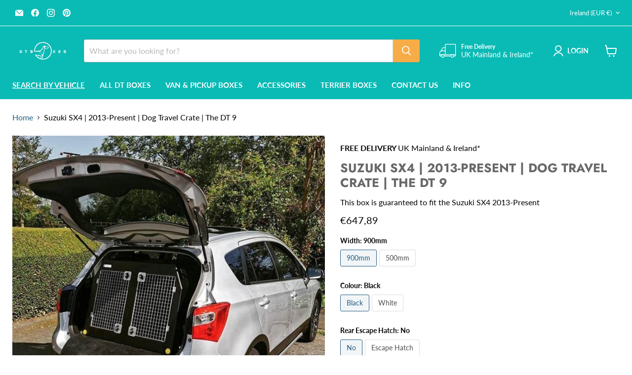

--- FILE ---
content_type: text/html; charset=utf-8
request_url: https://dtboxes.ie/collections/all/products/suzuki-sx4-2013-on-car-travel-crate-the-dt-10?view=recently-viewed
body_size: 1858
content:










  

  

  

  

  

  

  

  









<div
  class="productgrid--item  imagestyle--natural        product-recently-viewed-card    show-actions--mobile"
  data-product-item
  data-product-quickshop-url="/products/suzuki-sx4-2013-on-car-travel-crate-the-dt-10"
  
    data-recently-viewed-card
  
>
  <div class="productitem" data-product-item-content>
    
    
    
    

    

    

    <div class="productitem__container">
      <div class="product-recently-viewed-card-time" data-product-handle="suzuki-sx4-2013-on-car-travel-crate-the-dt-10">
      <button
        class="product-recently-viewed-card-remove"
        aria-label="close"
        data-remove-recently-viewed
      >
        


                                                                        <svg class="icon-remove "    aria-hidden="true"    focusable="false"    role="presentation"    xmlns="http://www.w3.org/2000/svg" width="10" height="10" viewBox="0 0 10 10" xmlns="http://www.w3.org/2000/svg">      <path fill="currentColor" d="M6.08785659,5 L9.77469752,1.31315906 L8.68684094,0.225302476 L5,3.91214341 L1.31315906,0.225302476 L0.225302476,1.31315906 L3.91214341,5 L0.225302476,8.68684094 L1.31315906,9.77469752 L5,6.08785659 L8.68684094,9.77469752 L9.77469752,8.68684094 L6.08785659,5 Z"></path>    </svg>                                              

      </button>
    </div>

      <div class="productitem__image-container">
        <a
          class="productitem--image-link"
          href="/products/suzuki-sx4-2013-on-car-travel-crate-the-dt-10"
          tabindex="-1"
          data-product-page-link
        >
          <figure
            class="productitem--image"
            data-product-item-image
            
              style="--product-grid-item-image-aspect-ratio: 1.0;"
            
          >
            
              
              

  
    <noscript data-rimg-noscript>
      <img
        
          src="//dtboxes.ie/cdn/shop/products/suzuki-sx4-2013-on-car-travel-crate-the-dt-9-dt-box-dt-boxes-998970_512x512.jpg?v=1600877882"
        

        alt="Suzuki SX4 | 2013 - on | Car Travel Crate | The DT 9 DT Box DT BOXES "
        data-rimg="noscript"
        srcset="//dtboxes.ie/cdn/shop/products/suzuki-sx4-2013-on-car-travel-crate-the-dt-9-dt-box-dt-boxes-998970_512x512.jpg?v=1600877882 1x, //dtboxes.ie/cdn/shop/products/suzuki-sx4-2013-on-car-travel-crate-the-dt-9-dt-box-dt-boxes-998970_727x727.jpg?v=1600877882 1.42x"
        class="productitem--image-primary"
        
        
      >
    </noscript>
  

  <img
    
      src="//dtboxes.ie/cdn/shop/products/suzuki-sx4-2013-on-car-travel-crate-the-dt-9-dt-box-dt-boxes-998970_512x512.jpg?v=1600877882"
    
    alt="Suzuki SX4 | 2013 - on | Car Travel Crate | The DT 9 DT Box DT BOXES "

    
      data-rimg="lazy"
      data-rimg-scale="1"
      data-rimg-template="//dtboxes.ie/cdn/shop/products/suzuki-sx4-2013-on-car-travel-crate-the-dt-9-dt-box-dt-boxes-998970_{size}.jpg?v=1600877882"
      data-rimg-max="728x728"
      data-rimg-crop="false"
      
      srcset="data:image/svg+xml;utf8,<svg%20xmlns='http://www.w3.org/2000/svg'%20width='512'%20height='512'></svg>"
    

    class="productitem--image-primary"
    
    
  >



  <div data-rimg-canvas></div>


            

            



























  
  
  

  <span class="productitem__badge productitem__badge--sale"
    data-badge-sales
    style="display: none;"
  >
    <span data-badge-sales-range>
      
        
          Save up to <span class="money" data-price-money-saved>€0,00</span>
        
      
    </span>
    <span data-badge-sales-single style="display: none;">
      
        Save <span class="money" data-price-money-saved>€0,00</span>
      
    </span>
  </span>

            <span class="visually-hidden">Suzuki SX4 | 2013-Present | Dog Travel Crate | The DT 9</span>
          </figure>
        </a>
      </div><div class="productitem--info">
        
          
        

        

        <h2 class="productitem--title">
          <a href="/products/suzuki-sx4-2013-on-car-travel-crate-the-dt-10" data-product-page-link>
            Suzuki SX4 | 2013-Present | Dog Travel Crate | The DT 9
          </a>
        </h2>

        
          
            <span class="productitem--vendor">
              <a href="/collections/vendors?q=DT%20BOXES" title="DT BOXES">DT BOXES</a>
            </span>
          
        

        
          






























<div class="price productitem__price ">
  
    <div
      class="price__compare-at "
      data-price-compare-container
    >

      
        <span class="money price__original" data-price-original></span>
      
    </div>


    
      
      <div class="price__compare-at--hidden" data-compare-price-range-hidden>
        
          <span class="visually-hidden">Original price</span>
          <span class="money price__compare-at--min" data-price-compare-min>
            €500,64
          </span>
          -
          <span class="visually-hidden">Original price</span>
          <span class="money price__compare-at--max" data-price-compare-max>
            €777,47
          </span>
        
      </div>
      <div class="price__compare-at--hidden" data-compare-price-hidden>
        <span class="visually-hidden">Original price</span>
        <span class="money price__compare-at--single" data-price-compare>
          
        </span>
      </div>
    
  

  <div class="price__current  " data-price-container>

    

    
      
      
        
          <span class="money price__current--min" data-price-min>€500,64</span>
          -
          <span class="money price__current--max" data-price-max>€777,47</span>
        
      
    
    
  </div>

  
    
    <div class="price__current--hidden" data-current-price-range-hidden>
      
        <span class="money price__current--min" data-price-min>€500,64</span>
        -
        <span class="money price__current--max" data-price-max>€777,47</span>
      
    </div>
    <div class="price__current--hidden" data-current-price-hidden>
      <span class="visually-hidden">Current price</span>
      <span class="money" data-price>
        €500,64
      </span>
    </div>
  

  
    
    
    
    

    <div
      class="
        productitem__unit-price
        hidden
      "
      data-unit-price
    >
      <span class="productitem__total-quantity" data-total-quantity></span> | <span class="productitem__unit-price--amount money" data-unit-price-amount></span> / <span class="productitem__unit-price--measure" data-unit-price-measure></span>
    </div>
  

  
</div>


        

        
          
            <div class="productitem__stock-level">
              







<div class="product-stock-level-wrapper" >
  
</div>

            </div>
          

          
            
          
        

        
          <div class="productitem--description">
            <p>About the Suzuki SX4 2013-Present Dog Box
The DT 9 is a great box for smaller-sized Jeeps, with enough room for two smaller-sized dogs or one large...</p>

            
              <a
                href="/products/suzuki-sx4-2013-on-car-travel-crate-the-dt-10"
                class="productitem--link"
                data-product-page-link
              >
                View full details
              </a>
            
          </div>
        
      </div>

      
    </div>
  </div>

  
    <script type="application/json" data-quick-buy-settings>
      {
        "cart_redirection": true,
        "money_format": "€{{amount_with_comma_separator}}"
      }
    </script>
  
</div>


--- FILE ---
content_type: text/csv
request_url: https://cdn.shopify.com/s/files/1/1101/5888/t/2/assets/dt-boxes_myshopify_com.csv?v=1765276192
body_size: 5441
content:
BYD,"Atto 3","2022 - Present",>>byd-atto-3-2022---present-esr5098349$$$p$$$1
Volvo,"V50 Estate",2004-2014,/collections/all/volvo-v50-estate-2004-2014-esr8593114$$$products$$$1
Volvo,"V60 Estate",2010-2018,/collections/all/volvo-v60-2010-2018-esr8183690$$$products$$$1
Volvo,"V60 Estate",2018-Present,/collections/all/volvo-v60-2018---esr6250084$$$products$$$1
Volvo,"V70 Estate",2000-2007,/collections/all/volvo-v70-estate-2007--esr8915866$$$products$$$1
Volvo,"V90 Estate",2017-Present,/collections/all/volvo-v90-estate-2018--esr5410444$$$products$$$1
Volvo,XC40,2018-Present,/collections/all/volvo-xc40-2019--esr5740128$$$products$$$1
Volvo,XC60,2008-2017,/collections/all/volvo-xc60-2008-2017-esr8979637$$$products$$$1
Volvo,XC60,2018-Present,/collections/all/volvo-xc60-2017---present-esr2754851$$$products$$$2
Volvo,XC70,2000-2007,/collections/all/volvo-xc70-2007--esr5285273$$$products$$$1
Volvo,XC70,"2008 - 2016",/collections/all/volvo-xc70-2008---2016-esr9857834$$$products$$$1
Volvo,XC90,2015-Present,/collections/all/volvo-xc90-2015--esr6419031$$$products$$$1
Volvo,XC90,2003-2015,/collections/all/volvo-xc-90-2003---2015-esr7668534$$$products$$$1
Volkswagen,Amarok,"All Years",/collections/all/volkswagen-amarok-2010--esr2510412$$$products$$$1
Volkswagen,Caddy,"All Years",>>volkswagen-caddy-all-years-esr9501364$$$p$$$13
Volkswagen,Golf,2012-2019,/collections/all/volkswagen-golf-2012-2019-esr3314019$$$products$$$1
Volkswagen,Golf,2020-Present,/collections/all/volkswagen-golf-2020-present-esr5032637$$$products$$$1
Volkswagen,"Golf Estate",2013-2020,/collections/all/volkswagen-golf-estate-2013---2020-esr3824051$$$products$$$1
Volkswagen,ID.4,2020-Present,/collections/all/volkswagen-id-4-2020---present-esr3499690$$$products$$$1
Volkswagen,ID.5,"2021 - Present",/collections/all/volkswagen-id-5-2021---present-esr3904720$$$products$$$1
Volkswagen,"Passat Estate",2015-Present,/collections/all/volkswagen-passat-estate-1997-esr2382104$$$products$$$2
Volkswagen,"Passat Estate",2011-2015,/collections/all/volkswagen-passat-estate-1997-esr2382104$$$products$$$2
Volkswagen,"Passat Estate",2000-2010,/collections/all/volkswagen-passat-estate-2015--esr7263645$$$products$$$2
Volkswagen,Sharan,2004-Present,/collections/all/volkswagen-sharan-2010--esr6495521$$$products$$$1
Volkswagen,T-CROSS,"2018 - Present",/collections/all/volkswagen-t-cross-2018---present-esr3096050$$$products$$$1
Volkswagen,T-ROC,"2017 - Present",/collections/all/volkswagen-t-roc-2017---present-esr2079631$$$products$$$1
Volkswagen,Tiguan,2021-Present,>>volkswagen-tiguan-2021-present-esr5911764$$$p$$$2
Volkswagen,Tiguan,2007-2016,/collections/all/volkswagen-tiguan-2007-2016-esr9966235$$$products$$$1
Volkswagen,Tiguan,2016-2020,/collections/all/volkswagen-tiguan-2016---present-esr6061256$$$products$$$1
Volkswagen,Touareg,2003-2017,/collections/all/volkswagen-touareg-2003-esr5915643$$$products$$$1
Volkswagen,Touareg,2018-Present,/collections/all/volkswagen-touareg-2018---present-esr3905413$$$products$$$1
Volkswagen,Touran,2003-Present,/collections/all/volkswagen-touran-2003-esr2483042$$$products$$$3
Volkswagen,Transporter,"All Years",>>volkswagen-transporter-all-years-esr2755259$$$p$$$13
Volkswagen,"ID.7 Tourer","2023 - Present",>>volkswagen-id-7-2023---present-esr3635024$$$p$$$1
Volkswagen,"ID Buzz",2022-Present,>>volkswagen-id-buzz-2022-present-esr5293927$$$p$$$1
Vauxhall/Opel,"Astra Estate",2021-Present,>>vauxhall-opel-astra-estate-2021-present-esr1886109$$$p$$$1
Vauxhall/Opel,"Astra Estate",2000-2013,/collections/all/vauxhall-opel-astra-estate-2011--esr4060795$$$products$$$1
Vauxhall/Opel,"Astra Estate",2014-2020,>>vauxhall-astra-estate-2014---esr6776699$$$p$$$1
Vauxhall/Opel,Combo,"All Years",/collections/all/vauxhall-combo-all-years-esr8238368$$$products$$$8
Vauxhall/Opel,"Grandland X","2017 - Present",/collections/all/vauxhall-opel-grandland-x-2017---present-esr1959804$$$products$$$1
Vauxhall/Opel,Insignia,2008-2017,/collections/all/vauxhall-insignia-2008-2017-esr5751715$$$products$$$1
Vauxhall/Opel,Insignia,2017-Present,/collections/all/vauxhall-insignia-2017---onwards-esr9229750$$$products$$$1
Vauxhall/Opel,Meriva,2010-2017,/collections/all/vauxhall-meriva-2010---2017-esr6822983$$$products$$$1
Vauxhall/Opel,Vivaro,"All Years",/collections/all/vauxhall-vivaro-all-years-esr9717439
Vauxhall/Opel,Zafira,"All years",/collections/all/vauxhall-opel-zafira-1999--esr5208176$$$products$$$2
Vauxhall/Opel,"Zafira Tourer",2013-Present,/collections/all/vauxhall-zafira-tourer-2013--esr3434583$$$products$$$1
Toyota,"Auris Touring Sports",2012-2018,/collections/all/toyota-auris-touring-sports-2012---2018-esr3445646$$$products$$$1
Toyota,"Avensis Tourer",2003-2009,/collections/all/toyota-avensis-tourer-2003--esr6198619$$$products$$$1
Toyota,"Avensis Tourer",2009-Present,/collections/all/toyota-avensis-2009-present-esr6733783$$$products$$$1
Toyota,"Corolla Touring Sport",2019-Present,/collections/all/toyota-corolla-touring-sport-2019--esr1032927$$$products$$$1
Toyota,Hilux,"All Years",/collections/all/toyota-hilux-2005--esr1962240$$$products$$$1
Toyota,"Land Cruiser Commercial",2003-Present,/collections/all/toyota-land-cruiser-commercial-2003--esr3672276$$$products$$$3
Toyota,"Land Cruiser Lwb",2003-Present,/collections/all/toyota-land-cruiser-lwb-2003--esr7063311$$$products$$$1
Toyota,Proace,"All Years",/collections/all/toyota-proace-all-years-esr2675055
Toyota,"Proace City","All Years",/collections/all/toyota-proace-city-all-years-esr2891967$$$products$$$10
Toyota,RAV4,2019-Present,/collections/all/toyota-rav4-2019-present-esr5109661$$$products$$$2
Toyota,RAV4,2013-2019,/collections/all/toyota-rav4-2013---2019-esr9471863$$$products$$$2
Toyota,RAV4,2000-2005,/collections/all/toyota-rav4-2000-2005-esr4567498$$$products$$$1
Toyota,Verso,2009-2018,/collections/all/toyota-verso-2002-esr9000035$$$products$$$2
Toyota,RAV4,2006-2012,>>toyota-rav4-2006-2012-esr6821715$$$p$$$1
Tesla,"Model Y",2020-Present,/collections/all/tesla-model-y-2020---esr1599296$$$products$$$1
Suzuki,"Grand Vitara",2008-2015,/collections/all/suzuki-grand-vitara-1998-esr7127419$$$products$$$1
Suzuki,"Grand Vitara",2008-2015,/collections/all/suzuki-grand-vitara-2008---present-esr1608655$$$products$$$1
Suzuki,"Grand Vitara",2008-2015,/collections/all/suzuki-grand-vitara-2008---present-esr4214417$$$products$$$1
Suzuki,Jimny,"1998 - 2018",/collections/all/suzuki-jimny-1998---2018-esr9885470$$$products$$$1
Suzuki,Jimny,2018-Present,/collections/all/suzuki-jimny-2018---esr8979107$$$products$$$1
Suzuki,Jimny,"1998 - 2018",/collections/all/suzuki-jimny-1998---2018-esr3100207$$$products$$$1
Suzuki,Jimny,2018-Present,/collections/all/suzuki-jimny-2018-present-esr9352768$$$products$$$1
Suzuki,Jimny,2018-Present,/collections/all/suzuki-jimny-2018-present-esr4508004$$$products$$$1
Suzuki,"Jimny Commercial",2021-Present,/collections/all/suzuki-jimny-commercial-2021-present-esr6105590$$$products$$$1
Suzuki,SX4,2013-Present,/collections/all/suzuki-sx4-2013---on-esr4366692$$$products$$$1
Suzuki,Swace,2019-Present,/collections/all/suzuki-swace-2019--esr6617197$$$products$$$1
Suzuki,Vitara,2015-2020,/collections/all/suzuki-vitara-2015-2020-esr3823264$$$products$$$1
Subaru,Forester,2012-2019,/collections/all/subaru-forester-2012-present-esr7938386$$$products$$$1
Subaru,Forester,2008-2012,/collections/all/subaru-forester-2008---2013-esr1189402$$$products$$$1
Subaru,Forester,2020,/collections/all/subaru-forester-2020--esr4493931$$$products$$$1
Subaru,Legacy,2001-2012,/collections/all/subaru-legacy-2001-esr3641744$$$products$$$2
Subaru,"Outback Estate",2009-Present,/collections/all/subaru-outback-estate-2009--esr7568420$$$products$$$1
Subaru,XV,2012-2016,/collections/all/subaru-xv-2012---2016-esr8478890$$$products$$$1
SsangYong,Korando,2010-2019,/collections/all/ssangyong-korando-2010---2019-esr7959756$$$products$$$1
SsangYong,Musso,"All Years",/collections/all/ssangyong-musso-all-years-esr5578713$$$products$$$1
SsangYong,Rexton,2017-Present,/collections/all/ssangyong-rexton-2017---onwards-esr7132142$$$products$$$1
Skoda,Enyaq,2021-Present,/collections/all/skoda-enyaq-2021-present-esr8746694$$$products$$$1
Skoda,"Fabia Estate",,>>skoda-fabia-2014---2020-esr6561663$$$p$$$1
Skoda,Karoq,2017-Present,/collections/all/skoda-karoq-2017---present-esr3050629$$$products$$$1
Skoda,"Karoq (Raised Boot)",2017-Present,/collections/all/skoda-karoq--raised-boot--2016---present-esr6280077$$$products$$$1
Skoda,Kodiaq,2016-Present,/collections/all/skoda-kodiaq-2017--esr9302993$$$products$$$1
Skoda,"Octavia Estate",2004-2019,/collections/all/skoda-octavia-estate-2004---onwards-esr8927847$$$products$$$1
Skoda,"Octavia Estate",2020-Present,/collections/all/skoda-octavia-estate-2020---present-esr9550284$$$products$$$1
Skoda,"Octavia Estate Hybrid","2020 - Present",/collections/all/skoda-octavia-estate-hybrid-2020---present-esr3097909$$$products$$$1
Skoda,"Superb Estate",2008-2015,/collections/all/skoda-superb-2008---2015-esr8835880$$$products$$$1
Skoda,"Superb Estate",2016-2020,/collections/all/skoda-superb-estate-2016---2019-esr7690664$$$products$$$1
Skoda,"Superb Estate",2021-Present,/collections/all/skoda-superb-2021---present-esr4060181$$$products$$$1
Skoda,Yeti,2009-2017,/collections/all/skoda-yeti-2009---2017-esr8070954$$$products$$$1
Seat,Alhambra,2000-2015,/collections/all/seat-alhambra-2010-esr4337374$$$products$$$1
Seat,Ateca,2016-Present,/collections/all/seat-ateca-2016--esr9787235$$$products$$$2
Seat,"Exeo Estate",2009-Present,/collections/all/seat-exeo-estate-2014--esr8112654$$$products$$$1
Seat,"Leon Estate",2014-Present,/collections/all/seat-leon-estate-2014---present-esr7800845$$$products$$$1
Seat,Tarraco,2018-Present,/collections/all/seat-tarraco-2018---present-esr6061339$$$products$$$1
Renault,Arkana,2020-Present,/collections/all/renault-arkana-2020---esr6218326$$$products$$$1
Renault,Kadjar,2015-Present,/collections/all/renault-kadjar-2015-present-esr2860502$$$products$$$1
Renault,Kangoo,"All Years",/collections/all/renault-kangoo-all-years-esr9877003
Renault,"Megane Estate",2008-2016,/collections/all/renault-megane-2008---2016-esr9085713$$$products$$$1
Renault,Scenic,2009-2016,/collections/all/renault-scenic-2009---2016-esr1887025$$$products$$$1
Renault,Trafic,"All Years",/collections/all/renault-trafic-all-years-esr7783536
Porsche,Cayenne,2012-2017,/collections/all/porsche-cayenne-2011--esr2855209$$$products$$$1
Porsche,Cayenne,2018-Present,/collections/all/porsche-cayenne-2018---present-esr5641656$$$products$$$1
Porsche,Macan,2014-Present,/collections/all/porsche-macan-2014---present-esr2092184$$$products$$$1
Polestar,2,2020-Present,/collections/all/polestar-2-2020-present-esr8534769$$$products$$$1
Peugeot,3008,2016-Present,/collections/all/peugeot-3008-2016-present-esr1890917$$$products$$$1
Peugeot,"307 Estate",2002-2008,/collections/all/peugeot-307-estate-2002-esr1859891$$$products$$$1
Peugeot,"308 Estate",2022-Present,/collections/all/peugeot-308-estate-2022-present-esr7301128$$$products$$$1
Peugeot,"308 Estate",2008-2016,/collections/all/peugeot-308-estate-2014--esr1046879$$$products$$$1
Peugeot,"308 Estate",2017-2021,/collections/all/peugeot-308-estate-2017---present-esr4185891$$$products$$$1
Peugeot,4007,2007-2012,/collections/all/peugeot-4007-2007-esr1435176$$$products$$$2
Peugeot,5008,"All Years",/collections/all/peugeot-5008-2017---present-esr8102286$$$products$$$1
Peugeot,"508 Estate",2018-Present,/collections/all/peugeot-508-estate-2018-present-esr9085885$$$products$$$1
Peugeot,"508 Estate",2014-2018,/collections/all/peugeot-508-sw-estate-2014---2018-esr6547017$$$products$$$1
Peugeot,Bipper,"All Years",/collections/all/peugeot-bipper-all-years-esr9369595
Peugeot,Expert,"All Years",/collections/all/peugeot-expert-all-years-esr5106783
Peugeot,Partner,"All Years",/collections/all/peugeot-partner-all-years-esr3507660$$$products$$$10
Peugeot,"Partner Tepee","2008 - 2018",/collections/all/peugeot-partner-tepee-2008---2018-esr5919967$$$products$$$1
Peugeot,Rifter,2018-Present,/collections/all/peugeot-rifter-2018---present-esr9752874$$$products$$$2
Peugeot,e-Rifter,2018-Present,/collections/all/peugeot-e-rifter-2018-present-esr2157415$$$products$$$1
Nissan,NV200,"All Years",/collections/all/nissan-nv200-all-years-esr8091845
Nissan,NV250,"All Years",/collections/all/nissan-nv250-all-years-esr6439906
Nissan,Navara,"All Years",/collections/all/nissan-navara-1997--esr4781231$$$products$$$1
Nissan,Pathfinder,"All Years",/collections/all/nissan-pathfinder-2005-esr5843551$$$products$$$5
Nissan,Qashqai,2014-Present,/collections/all/nissan-qashqai-2014---present-esr8591639$$$products$$$1
Nissan,Qashqai+2,2008-2013,/collections/all/nissan-qashqai-2-2008---2013-esr1798653$$$products$$$1
Nissan,X-Trail,2013-2021,>>nissan-xtrail-2013--esr5291243$$$p$$$1
Nissan,X-Trail,2007-2013,/collections/all/nissan-x-trail-2007---2013-esr7994616$$$products$$$1
Nissan,e-NV200,"All Years",/collections/all/nissan-e-nv200-all-years-esr5314514$$$products$$$8
Nissan,X-Trail,2022-Present,>>nissan-x-trail-2022-present-esr2538311$$$p$$$1
Mitsubishi,ASX,2010-Present,/collections/all/mitsubishi-asx-2010--esr2521790$$$products$$$1
Mitsubishi,L200,"All Years",/collections/all/mitsubishi-l200-1996--esr2374326$$$products$$$1
Mitsubishi,Outlander,2007-2013,/collections/all/mitsubishi-outlander-2013--esr5236658$$$products$$$2
Mitsubishi,"Outlander PHEV",2016-Present,/collections/all/mitsubishi-outlander-phev-2016---onwards-esr2963779$$$products$$$1
Mitsubishi,"Shogun Commercial",2004-Present,/collections/all/mitsubishi-shogun-commercial-2004--esr6083502$$$products$$$5
Mitsubishi,"Shogun LWB",2001-Present,/collections/all/mitsubishi-shogun-lwb-2001-esr6809707$$$products$$$3
Mitsubishi,"Shogun Sport",2017-Present,/collections/all/mitsubishi-shogun-sport-2017---onwards-esr1498617$$$products$$$1
Mini,Clubman,2015-Present,/collections/all/mini-clubman-2015---present-esr3514734$$$products$$$1
Mini,Countryman,2010-2016,/collections/all/mini-countryman--2010-esr9408362$$$products$$$1
Mini,Countryman,2017-Present,/collections/all/mini-countryman-2017---present-esr2010578$$$products$$$1
Mercedes,GLA,"2021 - Present",>>mercedes-gla-2021---present-esr4963003$$$p$$$1
Mercedes,"C Class Estate Hybrid/Electric","2014 - Present",/collections/all/mercedes-c-class-estate-hybrid-electric-2014---present-esr8273948$$$products$$$1
Mercedes,"C Class Estste",2007-2013,/collections/all/mercedes-c-class-estste-2007-2013-esr2332946$$$products$$$1
Mercedes,"C Class Estste",2014-Present,/collections/all/mercedes-c-class-estste-2014--esr2160999$$$products$$$1
Mercedes,Citan,"All Years",/collections/all/mercedes-citan-all-years-esr9613006
Mercedes,"E Class Estate",2017-Present,/collections/all/mercedes-e-class-estate-2017---present-esr9158627$$$products$$$1
Mercedes,EQC,2017-Present,/collections/all/mercedes-eqc-2017--esr1154559$$$products$$$1
Mercedes,GLA,2014-2020,/collections/all/mercedes-gla-2014-2020-esr6585102$$$products$$$1
Mercedes,GLB,2019-PRESENT,/collections/all/mercedes-glb-2019-present-esr6837298$$$products$$$1
Mercedes,GLC,2015-2022,>>mercedes-glc-2015---present-esr2256124$$$p$$$1
Mercedes,GLE,2015-2018,/collections/all/mercedes-gle-2015--esr8833426$$$products$$$1
Mercedes,GLE,2019-Present,/collections/all/mercedes-gle-2019-on-esr3788975$$$products$$$1
Mercedes,"X Class","All Years",/collections/all/mercedes-x-class-all-years-esr8240857$$$products$$$1
Mazda,"6 Estate",2008-2012,/collections/all/mazda-6-estate-2012--esr2762099$$$products$$$1
Mazda,"6 Tourer",2012-Present,/collections/all/mazda-6-tourer-2012---present-esr2117430$$$products$$$1
Mazda,CX-5,2012-2017,/collections/all/mazda-cx-5-2012-2017-esr6665254$$$products$$$1
Mazda,CX-5,2017-Present,/collections/all/mazda-cx-5-2017-present-esr9930036$$$products$$$1
Maxus,T90EV,2021-PRESENT,/collections/all/maxus-t90ev-2021-present-esr1504358$$$products$$$1
Make,Model,Year,https://dt-boxes.myshopify.com
MG,HS,2019-2024,>>mg-hs-2019--esr8946180$$$p$$$1
MG,Zs,2017-Present,/collections/all/mg-zs-2017-present-esr2132784$$$products$$$1
Lexus,"NX 300h",2014-2022,>>lexus-nx-300h-2014--esr5573265$$$p$$$1
Lexus,"RX 450H",2013-Present,/collections/all/lexus-rx-450h-2013--esr4417537$$$products$$$2
Lexus,RX500h,"2023 - Present",/collections/all/lexus-rx500h-2023---present-esr3883096$$$products$$$1
"Land Rover","Range Rover Vogue","2022 - Present",>>land-rover-range-rover-vogue-2022---present-esr5383268$$$p$$$2
"Land Rover","Range Rover Vogue","2012 - 2021",>>land-rover-range-rover-vogue-2012---2021-esr9692564$$$p$$$2
"Land Rover","Range Rover Vogue","2007 - 2011",>>land-rover-range-rover-vogue-2007---2011-esr1388897$$$p$$$1
"Land Rover","Range Rover Autobiography","2018 - Present",>>land-rover-range-rover-autobiography-2018---present-esr5157332$$$p$$$1
"Land Rover",Defender,1990-2015,/collections/all/land-rover-defender-1990--esr8191463$$$products$$$5
"Land Rover",Defender,2020-Present,/collections/all/land-rover-defender-2020---present-esr4712404$$$products$$$1
"Land Rover","Defender 90 Commercial",2020-Present,>>land-rover-defender-hard-top-90-2020---present-esr2801183$$$p$$$2
"Land Rover","Discovery 2",1998-2004,/collections/all/land-rover-land-rover-discovery-2-1998---2004-esr3343190$$$products$$$1
"Land Rover","Discovery 3","All Years",/collections/all/land-rover-discovery-3-2004-esr5270508$$$products$$$3
"Land Rover","Discovery 4","All Years",/collections/all/land-rover-discovery-4-2009-esr1183206$$$products$$$3
"Land Rover","Discovery 5",2017-Present,/collections/all/land-rover-discovery-5-2017---onwards-esr3273139$$$products$$$1
"Land Rover","Discovery Sport",2022-Present,/collections/all/land-rover-discovery-sport-2022-present-esr6886077$$$products$$$1
"Land Rover","Discovery Sport",2014-2021,/collections/all/land-rover-discovery-sport-2014---present-esr5432194$$$products$$$1
"Land Rover","Freelander 2","All Years",/collections/all/land-rover-freeland-2-2007-esr6215732$$$products$$$1
"Land Rover","Range Rover",2022-Present,/collections/all/land-rover-range-rover-2022-present-esr5031772$$$products$$$2
"Land Rover","Range Rover",2007-2011,/collections/all/range-rover-l322-2002-esr9896680$$$products$$$2
"Land Rover","Range Rover",2012-2021,/collections/all/range-rover-l405-vogue-2013-esr5884252$$$products$$$2
"Land Rover","Range Rover Evoque",2011-2017,/collections/all/range-rover-evoque-2011--esr3768423$$$products$$$1
"Land Rover","Range Rover Evoque",2018-Present,/collections/all/land-rover-range-rover-evoque-2018---present-esr9247883$$$products$$$1
"Land Rover","Range Rover Sport","2005 - 2013",/collections/all/land-rover-range-rover-sport-2005---2013-esr4717222$$$products$$$1
"Land Rover","Range Rover Sport",2014-2020,/collections/all/land-rover-range-rover-sport-2013---present-esr5640634$$$products$$$1
"Land Rover","Range Rover Sport Hybrid",2017-Present,/collections/all/land-rover-range-rover-sport-hybrid-2017-present-esr8601090$$$products$$$1
"Land Rover","Range Rover Vogue Executive Seats","2022 - Present",>>land-rover-range-rover-vogue-executive-seats-2022---present-esr1180365$$$p$$$1
Kia,"Cee'd Estate",2012-Present,/collections/all/kia-cee-d-2012--esr5574420$$$products$$$2
Kia,Niro,2022-Present,>>kia-niro-2016-persent-esr8125435$$$p$$$1
Kia,"Optima Sportswagon",2016-Present,/collections/all/kia-optima-sportswagon-2016---esr6113715$$$products$$$1
Kia,Sorento,2003-2013,/collections/all/kia-sorento-2010-esr1013024$$$products$$$1
Kia,Sorento,2014-2020,/collections/all/kia-sorento-2014---2020-esr9741862$$$products$$$1
Kia,Sportage,"2020 to Present",/collections/all/kia-sportage-2020-to-present-esr7356652$$$products$$$1
Kia,Sportage,2016-2020,/collections/all/kia-sportage-2016-2020-esr5641796$$$products$$$1
Kia,Sportage,"2010 - 2015",/collections/all/kia-sportage-2015--esr6098289$$$products$$$1
Kia,Sportage,2004-2010,/collections/all/kia-sportage-2004-2010-esr6628077$$$products$$$1
Kia,Venga,2010>,/collections/all/kia-venga-2010--esr5003785$$$products$$$1
Jeep,Cherokee,2002-2007,/collections/all/jeep-cherokee-2002-esr2262877$$$products$$$1
Jeep,Compass,2018-Present,/collections/all/jeep-compass-2018---onwards-esr8960289$$$products$$$1
Jeep,"Grand Cherokee",2004-2010,/collections/all/jeep-grand-cherokee-2004-esr2468125$$$products$$$1
Jeep,"Grand Cherokee",2011-2021,/collections/all/jeep-grand-cherokee-2011-onwards-esr5522269$$$products$$$1
Jeep,Patriot,2007-2016,/collections/all/jeep-patriot-2007---2016-esr4162777$$$products$$$1
Jeep,Renegade,2014-Present,/collections/all/jeep-renegade-2014---present-esr9241431$$$products$$$1
Jeep,Wrangler,2018-Present,/collections/all/jeep-wrangler-2018-present-esr5425504$$$products$$$1
Jaguar,E-PACE,2017-Present,/collections/all/jaguar-e-pace-2017--esr6201039$$$products$$$1
Jaguar,F-Pace,2017-Present,/collections/all/jaguar-f-pace-2017---present-esr5123472$$$products$$$1
Jaguar,I-pace,2018-Present,/collections/all/jaguar-i-pace-2018---on-esr7551690$$$products$$$1
Jaguar,"XF Sportbrake",2012-2015,/collections/all/jaguar-sportbrake-2012---2015-esr7561896$$$products$$$1
Isuzu,D-Max,"All Years",/collections/all/2012--izuzu-d-max-esr4237503$$$products$$$1
Isuzu,Rodeo,2003-2012,/collections/all/isuzu-rodeo-2003-esr3454925$$$products$$$10
Ineos,Grenadier,"2023 - Present",>>ineos-grenadier-2023---present-esr1667475$$$p$$$1
Hyundai,"Santa Fe",2024-Present,>>hyundai-santa-fe-2024-present-esr8123490$$$p$$$1
Hyundai,"I30 Tourer",2018-Present,/collections/all/hyundai-i30-tourer-2018---present-esr5705955$$$products$$$1
Hyundai,"I30 Tourer",2011-2017,/collections/all/hyundai-i30-tourer-2011---2017-esr5795835$$$products$$$1
Hyundai,IX35,2010-Present,/collections/all/2010--hyundai-ix35-esr1926309$$$products$$$1
Hyundai,"Santa Fe",2006-2011,/collections/all/2006--hyundai-santa-fe-esr6017659$$$products$$$1
Hyundai,"Santa Fe",2012-2019,/collections/all/hyundai-santa-fe-2012---present-esr9997609$$$products$$$1
Hyundai,Tucson,2004-2009,/collections/all/hyundai-tucson-2004-2009-esr9280747$$$products$$$1
Hyundai,Tucson,2015-2020,/collections/all/2015--hyundai-tucson-esr9395311$$$products$$$1
Hyundai,Tucson,2021-Present,/collections/all/hyundai-tuscon-2021---present-esr6619339$$$products$$$1
Hyundai,"i40 Tourer",2011-Present,/collections/all/2014--hyundai-i40-tourer-esr7933569$$$products$$$1
Hyundai,"i40 Tourer",2011-Present,/collections/all/hyundai-i40-2011---2019-esr8061437$$$products$$$2
Hyundai,i800,"All Years",/collections/all/hyundai-i800-all-years-esr5223699
Hyundai,iLoad,"All Years",/collections/all/hyundai-iload-all-years-esr8702706
Honda,CR-V,"2019 - Present",/collections/all/honda-cr-v-2019---present-esr1644094$$$products$$$1
Honda,CR-V,2002-2010,/collections/all/2007-honda-cr-v-esr4165797$$$products$$$1
Honda,CR-V,2011-2018,/collections/all/honda-cr-v-2011---2018-esr7860297$$$products$$$1
Honda,"Civic Tourer",2014-2017,/collections/all/honda-civic-tourer-2014---2017-esr1893490$$$products$$$1
"Great Wall","Steed Pickup","All Years",/collections/all/2012--great-wall-steed-pickup-esr7905440$$$products$$$1
Ford,C-Max,2011-2019,/collections/all/ford-c-max-2011-2019-esr5481757$$$products$$$1
Ford,Edge,2016-Present,/collections/all/2016--ford-edge-esr6074233$$$products$$$2
Ford,"Fiesta Van",2009,/collections/all/ford-fiesta-van-2009--esr9944614$$$products$$$1
Ford,"Focus Estate",2005-2017,>>2005-ford-focus-estate-esr1492662$$$p$$$2
Ford,"Focus Estate",2018-Present,/collections/all/ford-focus-2018---present-esr9215321$$$products$$$1
Ford,Galaxy,1995-2006,/collections/all/2006--ford-galaxy-esr5864020$$$products$$$2
Ford,Kuga,2008-2012,/collections/all/ford-kuga-2008-2012-esr5996288$$$products$$$1
Ford,Kuga,2012-2020,/collections/all/ford-kuga-2012-esr3141380$$$products$$$1
Ford,Kuga,2020-Present,/collections/all/ford-kuga-2020-onwards-esr2134740$$$products$$$1
Ford,"Kuga Hybrid",2020-Present,/collections/all/ford-kuga-hybrid-2020-present-esr2751943$$$products$$$1
Ford,"Mondeo Estate",2006-Present,>>ford-mondeo-estate-2006---2012-esr8623273$$$p$$$1
Ford,Puma,"2019 - Present",/collections/all/ford-puma-2019---present-esr5451835$$$products$$$1
Ford,Ranger,"All Years",/collections/all/ford-ranger-all-years-esr6223699$$$products$$$2
Ford,"Ranger Raptor","All Years",/collections/all/ford-ranger-raptor-all-years-esr8577123$$$products$$$1
Ford,S-Max,2006-Present,/collections/all/2006--ford-s-max-esr8527496$$$products$$$2
Ford,Transit,"All Years",/collections/all/ford-transit-all-years-esr9832448
Ford,"Transit Connect","All Years",/collections/all/ford-transit-connect-all-years-esr2831586$$$products$$$10
Ford,"Transit Courier",2014-Present,/collections/all/ford-transit-courier-2014---present-esr1630517$$$products$$$6
Ford,"Transit Custom","All Years",/collections/all/ford-transit-custom-all-years-esr2941635
Fiat,"Doblo Cargo","All Years",/collections/all/fiat-doblo-cargo-all-years-esr9396922
Fiat,Fiorino,"All Years",/collections/all/fiat-fiorino-all-years-esr3583442
Fiat,Fullback,"All Years",/collections/all/2016--fiat-fullback-esr7445528$$$products$$$13
Fiat,Scudo,"All Years",/collections/all/fiat-scudo-all-years-esr7542438
Dodge,Nitro,2007-2012,/collections/all/2007-dodge-nitro-esr2105933$$$products$$$2
Dacia,Duster,2009-2024,>>dacia-duster-09--esr4052377$$$p$$$1
Dacia,Jogger,2022-present,/collections/all/dacia-jogger-2022-present-esr5983423$$$products$$$1
Dacia,Bigster,2025>,>>dacia-bigster-2025--esr2011400$$$p$$$1
Dacia,"Logan MCV",2013-Present,/collections/all/2013--dacia-logan-mcv-esr9939360$$$products$$$1
Citroen,"Berlingo van",2002-Present,>>2002--citroen-berlingo-van-esr3308032$$$p$$$14
Citroen,"C Crosser",2007-2011,/collections/all/2007-citroen-c-crosser-esr7560124$$$products$$$2
Citroen,"C3 Aircross",2017-Present,/collections/all/citroen-c3-aircross-2017---present-esr2118936$$$products$$$1
Citroen,"C4 Grand Picasso",2013-Present,/collections/all/citroen-c4-grand-picasso-2013---present-esr5556585$$$products$$$1
Citroen,"C4 Picasso",2013-Present,/collections/all/citroen-c4-picasso-2013---esr2515387$$$products$$$1
Citroen,"C5 Estate",2001-2008,/collections/all/2001-citroen-c5-estate-esr7316896$$$products$$$1
Citroen,"DS 7 Crossback",2018-Present,/collections/all/citroen-ds-7-crossback-2018---present-esr3312436$$$products$$$1
Citroen,Dispatch,"All Years",>>citroen-dispatch-all-years-esr7854859$$$p$$$13
Citroen,Multispace,2008-2018,/collections/all/citroen-multispace-2008---2018-esr1822131$$$products$$$1
Citroen,Multispace,2018-Present,/collections/all/citroen-multispace-2018---present-esr4684067$$$products$$$2
Citroen,Nemo,"All Years",/collections/all/citroen-nemo-all-years-esr4743711
Citroen,"Xsara Picasso",2000-2010,/collections/all/2000-citroen-xsara-picasso-esr5389478$$$products$$$1
Citroen,e-Berlingo,2018-Present,/collections/all/citroen-berlingo--e-berlingo-2018-present-esr7415630$$$products$$$1
Bentley,Bentayga,2020-Present,/collections/all/bentley-bentayga-2020-esr7865993$$$products$$$1
BMW,"2 Series Active Tourer",2014-Present,/collections/all/bmw-2-series-active-tourer-2014---present-esr2222900$$$products$$$1
BMW,"2 Series Gran Tourer",2015-Present,/collections/all/bmw-2-series-gran-tourer-2015---present-esr3303572$$$products$$$1
BMW,"3 Series 330e Touring",2019-Present,/collections/all/bmw-3-series-330e-touring-2015---present-esr7129840$$$products$$$1
BMW,"3 Series Touring",2019-Present,/collections/all/bmw-3-series-tourer-2019---present-esr9059931$$$products$$$3
BMW,"3 Series Touring",2013-2019,/collections/all/bmw-3-series-tourer-2013---2019-esr5060117$$$products$$$2
BMW,"3 Series Touring","2005 - 2012",/collections/all/bmw-3-series-touring-2005---2012-esr4127179$$$products$$$1
BMW,"5 Series Touring",2003-2016,/collections/all/2010-bmw-5-series-touring-esr5146638$$$products$$$2
BMW,"5 Series Touring",2017-Present,/collections/all/bmw-5-series-touring-2017---present-esr1947950$$$products$$$1
BMW,IX,2021-Present,/collections/all/bmw-ix-2021-present-esr8748114$$$products$$$1
BMW,IX1,"2023 - Present",/collections/all/bmw-ix1-2023---present-esr6650581$$$products$$$1
BMW,IX3,2022-Present,/collections/all/bmw-ix3-2022-on-esr6936313$$$products$$$1
BMW,X1,2016-2021,/collections/all/bmw-x1-2015---present-esr6417614$$$products$$$1
BMW,X1,2022-Present,/collections/all/bmw-x1-2022-present-esr8514382$$$products$$$1
BMW,X3,2018-Present,/collections/all/bmw-x3-2018-present-esr1897424$$$products$$$1
BMW,X3,2003-2010,/collections/all/bmw-x3-2003-2010-esr5162718$$$products$$$1
BMW,X3,2010-2017,/collections/all/bmw-x3-2010---2017-esr7301297$$$products$$$1
BMW,X5,2007-2012,/collections/all/2007-bmw-x5-esr6327794$$$products$$$2
BMW,X5,2018-Present,/collections/all/bmw-x5-2018---present-esr7960363$$$products$$$1
BMW,X5,2013-2018,/collections/all/bmw-x5-2013---2018-esr3670624$$$products$$$1
Audi,"A4 Avant",2016-Present,/collections/all/audi-a4-avant-2016---present-esr1113978$$$products$$$1
Audi,"A4 Avant",2009-2015,/collections/all/audi-a4-avant-2009---2015-esr4642430$$$products$$$1
Audi,"A6 Avant & All Road",2004â€“2013,/collections/all/audi-a6-avant---all-road-2004-2013-esr9566114$$$products$$$1
Audi,"A6 Avant & All Road",2014-Present,/collections/all/audi-a6-avant-2008-2013-esr2737378$$$products$$$1
Audi,"A6 Avant & All Road",2014-Present,/collections/all/audi-a6-avant-2014---esr6627881$$$products$$$1
Audi,E-Tron,2019-Present,/collections/all/audi-e-tron-2019---present-esr7152626$$$products$$$1
Audi,Q3,2011-2018,/collections/all/audi-q3-2011-esr1899638$$$products$$$1
Audi,Q3,2019-Present,/collections/all/audi-q3-2019--esr4637630$$$products$$$1
Audi,"Q4 E-TRON",2021,/collections/all/audi-q4-e-tron-2021--esr5205629$$$products$$$1
Audi,Q5,2008-2017,/collections/all/audi-q5-2008-2017-esr5314471$$$products$$$2
Audi,Q5,2018-Present,/collections/all/2017-audi-q5-esr1754598$$$products$$$2
Audi,Q7,"2015 - Present",/collections/all/audi-q7-2015---present-esr4351486$$$products$$$1
Audi,Q7,"2005 - 2015",/collections/all/audi-q7-2005---2015-esr7387008$$$products$$$1
Audi,Q8,2018-Present,/collections/all/audi-q8-2018---present-esr6091320$$$products$$$1
Audi,"Q8 ETRON","2018 - Present",/collections/all/audi-q8-etron-2018---present-esr9898247$$$products$$$1
"Aston Martin",DBX,"2020 - Present",/collections/all/aston-martin-dbx-2020---present-esr6028640$$$products$$$1
"Alfa Romeo",Stelvio,2017-Present,/collections/all/alfa-romeo-stelvio-2017---present-esr9468942$$$products$$$1
,,,


--- FILE ---
content_type: text/javascript; charset=utf-8
request_url: https://dtboxes.ie/products/suzuki-sx4-2013-on-car-travel-crate-the-dt-10.js
body_size: 3025
content:
{"id":4904373223460,"title":"Suzuki SX4 | 2013-Present | Dog Travel Crate | The DT 9","handle":"suzuki-sx4-2013-on-car-travel-crate-the-dt-10","description":"\u003ch2\u003eAbout the Suzuki SX4 2013-Present Dog Box\u003c\/h2\u003e\n\u003cp\u003e\u003cmeta charset=\"utf-8\"\u003e\u003cspan\u003eThe DT 9 is a great box for smaller-sized Jeeps, with enough room for two smaller-sized dogs or one large dog. It comes with a removable divider which frees up more space if you need it for a larger dog.\u003c\/span\u003e\u003c\/p\u003e\n\u003cp\u003eThe box is made from a super tough lightweight plastic, making it easy to lift in and remove from your vehicle, meaning you don't have to sacrifice boot space when your dogs are not travelling with you. The plastic is anti-shatter and very durable making it a very safe box for transporting your dog.\u003c\/p\u003e\n\u003cp\u003eThe central divider (900mm) keeps each dog contained in its own compartment and prevents your dog from sliding about too much when being transported. It can also be removed to accommodate larger dogs.\u003c\/p\u003e\n\u003cp\u003eThe plastic construction is leakproof ensuring no moisture from your dogs seeps out into your vehicle which gives you peace of mind when taking your dogs out on a wet day or out for a swim. This protects your interiors ensuring no unwanted muck or fluids from your dogs end up on the carpets in your boot.\u003c\/p\u003e\n\u003cp\u003e \u003c\/p\u003e\n\u003ch5\u003eVideo Review\u003c\/h5\u003e\n\u003cp\u003e\u003ciframe width=\"560\" height=\"315\" src=\"https:\/\/www.youtube.com\/embed\/ud7icq6rbr0\" title=\"YouTube video player\" frameborder=\"0\" allow=\"accelerometer; autoplay; clipboard-write; encrypted-media; gyroscope; picture-in-picture\" allowfullscreen=\"\"\u003e\u003c\/iframe\u003e\u003c\/p\u003e\n\u003ch5\u003eFeatures\u003c\/h5\u003e\n\u003cul\u003e\n\u003cli\u003eIndependently crash tested\u003c\/li\u003e\n\u003cli\u003eLightweight durable anti-shatter frame\u003c\/li\u003e\n\u003cli\u003eComfortable and safe for transporting your dog\u003c\/li\u003e\n\u003cli\u003eLockable stainless steel door as standard\u003c\/li\u003e\n\u003cli\u003eRemovable centre divider\u003c\/li\u003e\n\u003cli\u003eTwo drainage plugs\u003c\/li\u003e\n\u003cli\u003eEasily cleaned\u003c\/li\u003e\n\u003cli\u003eSealed leak-proof bottom protects your boots carpet\u003c\/li\u003e\n\u003cli\u003eSide vent holes\u003c\/li\u003e\n\u003cli\u003eErgonomically designed easy lift handles\u003c\/li\u003e\n\u003c\/ul\u003e\n\u003ch5 class=\"p1\"\u003eSpecifications\u003c\/h5\u003e\n\u003cp\u003e\u003cstrong\u003eHeight:\u003c\/strong\u003e\u003cspan\u003e \u003c\/span\u003e630mm\u003c\/p\u003e\n\u003cp\u003e\u003cstrong\u003eWidth: \u003c\/strong\u003e900mm\/500mm\u003c\/p\u003e\n\u003cp\u003e\u003cstrong\u003eDepth:\u003cspan\u003e \u003c\/span\u003e\u003c\/strong\u003e700mm\u003c\/p\u003e\n\u003cp\u003e\u003cstrong\u003eDog Sizes\u003c\/strong\u003e\u003c\/p\u003e\n\u003cp\u003e\u003cstrong\u003e500mm Wide:\u003c\/strong\u003e\u003c\/p\u003e\n\u003cp\u003e\u003cstrong\u003e\u003cimg src=\"https:\/\/cdn.shopify.com\/s\/files\/1\/0102\/4901\/1259\/files\/mediumlogo_480x480.png?v=1661767006\" alt=\"\"\u003e\u003c\/strong\u003e\u003c\/p\u003e\n\u003cp\u003e\u003cstrong\u003e900mm Wide with divider:\u003c\/strong\u003e\u003c\/p\u003e\n\u003cp\u003e\u003cstrong\u003e\u003cimg src=\"https:\/\/cdn.shopify.com\/s\/files\/1\/0102\/4901\/1259\/files\/mediumlogo_480x480.png?v=1661767006\" alt=\"\"\u003e\u003c\/strong\u003e\u003c\/p\u003e\n\u003cp\u003e\u003cstrong\u003e900mm Wide with divider removed:\u003c\/strong\u003e\u003c\/p\u003e\n\u003cp\u003e\u003cstrong\u003e\u003cimg src=\"https:\/\/cdn.shopify.com\/s\/files\/1\/0102\/4901\/1259\/files\/Large_logo_480x480.png?v=1661766857\" alt=\"\"\u003e\u003c\/strong\u003e\u003c\/p\u003e\n\u003cp\u003e \u003c\/p\u003e\n\u003ch2\u003eContact Us\u003c\/h2\u003e\n\u003cp\u003eIf you have any further queries you can\u003cspan\u003e \u003c\/span\u003e\u003ca href=\"https:\/\/dtboxes.co.uk\/pages\/contact-us\" title=\"Contact us\"\u003econtact us here.\u003c\/a\u003e \u003c\/p\u003e\n\u003ch5\u003eSize Guide\u003c\/h5\u003e\n\u003cp\u003e\u003cimg src=\"https:\/\/cdn.shopify.com\/s\/files\/1\/0102\/4901\/1259\/files\/DT_Box_SIZE_GUIDE_480x480.png?v=1661767369\" alt=\"\"\u003e\u003c\/p\u003e","published_at":"2020-09-23T14:45:32+01:00","created_at":"2020-09-23T14:45:33+01:00","vendor":"DT BOXES","type":"DT Box","tags":["Full-box","Small","suzuki-sx4-2013---on-esr4366692"],"price":50064,"price_min":50064,"price_max":77747,"available":true,"price_varies":true,"compare_at_price":null,"compare_at_price_min":0,"compare_at_price_max":0,"compare_at_price_varies":false,"variants":[{"id":32416842154020,"title":"900mm \/ Black \/ No","option1":"900mm","option2":"Black","option3":"No","sku":"SX4SUK","requires_shipping":true,"taxable":true,"featured_image":{"id":15255555309604,"product_id":4904373223460,"position":1,"created_at":"2020-09-23T17:18:02+01:00","updated_at":"2020-09-23T17:18:02+01:00","alt":"Suzuki SX4 | 2013 - on | Car Travel Crate | The DT 9 DT Box DT BOXES ","width":728,"height":728,"src":"https:\/\/cdn.shopify.com\/s\/files\/1\/0102\/4901\/1259\/products\/suzuki-sx4-2013-on-car-travel-crate-the-dt-9-dt-box-dt-boxes-998970.jpg?v=1600877882","variant_ids":[32416842154020,32416978436132,40194369093668,40194369224740]},"available":true,"name":"Suzuki SX4 | 2013-Present | Dog Travel Crate | The DT 9 - 900mm \/ Black \/ No","public_title":"900mm \/ Black \/ No","options":["900mm","Black","No"],"price":64789,"weight":20000,"compare_at_price":null,"inventory_management":null,"barcode":"5060740641906","featured_media":{"alt":"Suzuki SX4 | 2013 - on | Car Travel Crate | The DT 9 DT Box DT BOXES ","id":7429007867940,"position":1,"preview_image":{"aspect_ratio":1.0,"height":728,"width":728,"src":"https:\/\/cdn.shopify.com\/s\/files\/1\/0102\/4901\/1259\/products\/suzuki-sx4-2013-on-car-travel-crate-the-dt-9-dt-box-dt-boxes-998970.jpg?v=1600877882"}},"requires_selling_plan":false,"selling_plan_allocations":[]},{"id":40194369093668,"title":"900mm \/ Black \/ Escape Hatch","option1":"900mm","option2":"Black","option3":"Escape Hatch","sku":"SX4SUK","requires_shipping":true,"taxable":true,"featured_image":{"id":15255555309604,"product_id":4904373223460,"position":1,"created_at":"2020-09-23T17:18:02+01:00","updated_at":"2020-09-23T17:18:02+01:00","alt":"Suzuki SX4 | 2013 - on | Car Travel Crate | The DT 9 DT Box DT BOXES ","width":728,"height":728,"src":"https:\/\/cdn.shopify.com\/s\/files\/1\/0102\/4901\/1259\/products\/suzuki-sx4-2013-on-car-travel-crate-the-dt-9-dt-box-dt-boxes-998970.jpg?v=1600877882","variant_ids":[32416842154020,32416978436132,40194369093668,40194369224740]},"available":true,"name":"Suzuki SX4 | 2013-Present | Dog Travel Crate | The DT 9 - 900mm \/ Black \/ Escape Hatch","public_title":"900mm \/ Black \/ Escape Hatch","options":["900mm","Black","Escape Hatch"],"price":75391,"weight":20000,"compare_at_price":null,"inventory_management":null,"barcode":"7738393953766","featured_media":{"alt":"Suzuki SX4 | 2013 - on | Car Travel Crate | The DT 9 DT Box DT BOXES ","id":7429007867940,"position":1,"preview_image":{"aspect_ratio":1.0,"height":728,"width":728,"src":"https:\/\/cdn.shopify.com\/s\/files\/1\/0102\/4901\/1259\/products\/suzuki-sx4-2013-on-car-travel-crate-the-dt-9-dt-box-dt-boxes-998970.jpg?v=1600877882"}},"requires_selling_plan":false,"selling_plan_allocations":[]},{"id":39587762733092,"title":"500mm \/ Black \/ No","option1":"500mm","option2":"Black","option3":"No","sku":"SX4SUK","requires_shipping":true,"taxable":true,"featured_image":{"id":28644011573284,"product_id":4904373223460,"position":23,"created_at":"2021-09-18T15:27:09+01:00","updated_at":"2021-09-18T15:27:09+01:00","alt":"Suzuki SX4 | 2013 - on | Car Travel Crate | The DT 9 DT Box DT BOXES 500mm Black ","width":1732,"height":1732,"src":"https:\/\/cdn.shopify.com\/s\/files\/1\/0102\/4901\/1259\/products\/suzuki-sx4-2013-on-car-travel-crate-the-dt-9-dt-box-dt-boxes-500mm-black-824054.jpg?v=1631975229","variant_ids":[39587762733092,40194369126436]},"available":true,"name":"Suzuki SX4 | 2013-Present | Dog Travel Crate | The DT 9 - 500mm \/ Black \/ No","public_title":"500mm \/ Black \/ No","options":["500mm","Black","No"],"price":50064,"weight":11000,"compare_at_price":null,"inventory_management":null,"barcode":"7469224800248","featured_media":{"alt":"Suzuki SX4 | 2013 - on | Car Travel Crate | The DT 9 DT Box DT BOXES 500mm Black ","id":20896603406372,"position":23,"preview_image":{"aspect_ratio":1.0,"height":1732,"width":1732,"src":"https:\/\/cdn.shopify.com\/s\/files\/1\/0102\/4901\/1259\/products\/suzuki-sx4-2013-on-car-travel-crate-the-dt-9-dt-box-dt-boxes-500mm-black-824054.jpg?v=1631975229"}},"requires_selling_plan":false,"selling_plan_allocations":[]},{"id":40194369126436,"title":"500mm \/ Black \/ Escape Hatch","option1":"500mm","option2":"Black","option3":"Escape Hatch","sku":"SX4SUK","requires_shipping":true,"taxable":true,"featured_image":{"id":28644011573284,"product_id":4904373223460,"position":23,"created_at":"2021-09-18T15:27:09+01:00","updated_at":"2021-09-18T15:27:09+01:00","alt":"Suzuki SX4 | 2013 - on | Car Travel Crate | The DT 9 DT Box DT BOXES 500mm Black ","width":1732,"height":1732,"src":"https:\/\/cdn.shopify.com\/s\/files\/1\/0102\/4901\/1259\/products\/suzuki-sx4-2013-on-car-travel-crate-the-dt-9-dt-box-dt-boxes-500mm-black-824054.jpg?v=1631975229","variant_ids":[39587762733092,40194369126436]},"available":true,"name":"Suzuki SX4 | 2013-Present | Dog Travel Crate | The DT 9 - 500mm \/ Black \/ Escape Hatch","public_title":"500mm \/ Black \/ Escape Hatch","options":["500mm","Black","Escape Hatch"],"price":55365,"weight":11000,"compare_at_price":null,"inventory_management":null,"barcode":"7469240199784","featured_media":{"alt":"Suzuki SX4 | 2013 - on | Car Travel Crate | The DT 9 DT Box DT BOXES 500mm Black ","id":20896603406372,"position":23,"preview_image":{"aspect_ratio":1.0,"height":1732,"width":1732,"src":"https:\/\/cdn.shopify.com\/s\/files\/1\/0102\/4901\/1259\/products\/suzuki-sx4-2013-on-car-travel-crate-the-dt-9-dt-box-dt-boxes-500mm-black-824054.jpg?v=1631975229"}},"requires_selling_plan":false,"selling_plan_allocations":[]},{"id":39587768991780,"title":"500mm \/ White \/ No","option1":"500mm","option2":"White","option3":"No","sku":"SX4SUK","requires_shipping":true,"taxable":true,"featured_image":{"id":15369232449572,"product_id":4904373223460,"position":22,"created_at":"2020-10-20T15:30:51+01:00","updated_at":"2020-10-20T15:30:51+01:00","alt":"Suzuki SX4 | 2013 - on | Car Travel Crate | The DT 9 DT Box DT BOXES ","width":2976,"height":1984,"src":"https:\/\/cdn.shopify.com\/s\/files\/1\/0102\/4901\/1259\/products\/suzuki-sx4-2013-on-car-travel-crate-the-dt-9-dt-box-dt-boxes-394069.JPG?v=1603204251","variant_ids":[39587768991780,40194369191972]},"available":true,"name":"Suzuki SX4 | 2013-Present | Dog Travel Crate | The DT 9 - 500mm \/ White \/ No","public_title":"500mm \/ White \/ No","options":["500mm","White","No"],"price":52420,"weight":11000,"compare_at_price":null,"inventory_management":null,"barcode":"7469243558984","featured_media":{"alt":"Suzuki SX4 | 2013 - on | Car Travel Crate | The DT 9 DT Box DT BOXES ","id":7542728097828,"position":22,"preview_image":{"aspect_ratio":1.5,"height":1984,"width":2976,"src":"https:\/\/cdn.shopify.com\/s\/files\/1\/0102\/4901\/1259\/products\/suzuki-sx4-2013-on-car-travel-crate-the-dt-9-dt-box-dt-boxes-394069.JPG?v=1603204251"}},"requires_selling_plan":false,"selling_plan_allocations":[]},{"id":40194369191972,"title":"500mm \/ White \/ Escape Hatch","option1":"500mm","option2":"White","option3":"Escape Hatch","sku":"SX4SUK","requires_shipping":true,"taxable":true,"featured_image":{"id":15369232449572,"product_id":4904373223460,"position":22,"created_at":"2020-10-20T15:30:51+01:00","updated_at":"2020-10-20T15:30:51+01:00","alt":"Suzuki SX4 | 2013 - on | Car Travel Crate | The DT 9 DT Box DT BOXES ","width":2976,"height":1984,"src":"https:\/\/cdn.shopify.com\/s\/files\/1\/0102\/4901\/1259\/products\/suzuki-sx4-2013-on-car-travel-crate-the-dt-9-dt-box-dt-boxes-394069.JPG?v=1603204251","variant_ids":[39587768991780,40194369191972]},"available":true,"name":"Suzuki SX4 | 2013-Present | Dog Travel Crate | The DT 9 - 500mm \/ White \/ Escape Hatch","public_title":"500mm \/ White \/ Escape Hatch","options":["500mm","White","Escape Hatch"],"price":57721,"weight":11000,"compare_at_price":null,"inventory_management":null,"barcode":"7469245855661","featured_media":{"alt":"Suzuki SX4 | 2013 - on | Car Travel Crate | The DT 9 DT Box DT BOXES ","id":7542728097828,"position":22,"preview_image":{"aspect_ratio":1.5,"height":1984,"width":2976,"src":"https:\/\/cdn.shopify.com\/s\/files\/1\/0102\/4901\/1259\/products\/suzuki-sx4-2013-on-car-travel-crate-the-dt-9-dt-box-dt-boxes-394069.JPG?v=1603204251"}},"requires_selling_plan":false,"selling_plan_allocations":[]},{"id":32416978436132,"title":"900mm \/ White \/ No","option1":"900mm","option2":"White","option3":"No","sku":"SX4SUK","requires_shipping":true,"taxable":true,"featured_image":{"id":15255555309604,"product_id":4904373223460,"position":1,"created_at":"2020-09-23T17:18:02+01:00","updated_at":"2020-09-23T17:18:02+01:00","alt":"Suzuki SX4 | 2013 - on | Car Travel Crate | The DT 9 DT Box DT BOXES ","width":728,"height":728,"src":"https:\/\/cdn.shopify.com\/s\/files\/1\/0102\/4901\/1259\/products\/suzuki-sx4-2013-on-car-travel-crate-the-dt-9-dt-box-dt-boxes-998970.jpg?v=1600877882","variant_ids":[32416842154020,32416978436132,40194369093668,40194369224740]},"available":true,"name":"Suzuki SX4 | 2013-Present | Dog Travel Crate | The DT 9 - 900mm \/ White \/ No","public_title":"900mm \/ White \/ No","options":["900mm","White","No"],"price":67145,"weight":20000,"compare_at_price":null,"inventory_management":null,"barcode":"7738409044822","featured_media":{"alt":"Suzuki SX4 | 2013 - on | Car Travel Crate | The DT 9 DT Box DT BOXES ","id":7429007867940,"position":1,"preview_image":{"aspect_ratio":1.0,"height":728,"width":728,"src":"https:\/\/cdn.shopify.com\/s\/files\/1\/0102\/4901\/1259\/products\/suzuki-sx4-2013-on-car-travel-crate-the-dt-9-dt-box-dt-boxes-998970.jpg?v=1600877882"}},"requires_selling_plan":false,"selling_plan_allocations":[]},{"id":40194369224740,"title":"900mm \/ White \/ Escape Hatch","option1":"900mm","option2":"White","option3":"Escape Hatch","sku":"SX4SUK","requires_shipping":true,"taxable":true,"featured_image":{"id":15255555309604,"product_id":4904373223460,"position":1,"created_at":"2020-09-23T17:18:02+01:00","updated_at":"2020-09-23T17:18:02+01:00","alt":"Suzuki SX4 | 2013 - on | Car Travel Crate | The DT 9 DT Box DT BOXES ","width":728,"height":728,"src":"https:\/\/cdn.shopify.com\/s\/files\/1\/0102\/4901\/1259\/products\/suzuki-sx4-2013-on-car-travel-crate-the-dt-9-dt-box-dt-boxes-998970.jpg?v=1600877882","variant_ids":[32416842154020,32416978436132,40194369093668,40194369224740]},"available":true,"name":"Suzuki SX4 | 2013-Present | Dog Travel Crate | The DT 9 - 900mm \/ White \/ Escape Hatch","public_title":"900mm \/ White \/ Escape Hatch","options":["900mm","White","Escape Hatch"],"price":77747,"weight":20000,"compare_at_price":null,"inventory_management":null,"barcode":"7738470177689","featured_media":{"alt":"Suzuki SX4 | 2013 - on | Car Travel Crate | The DT 9 DT Box DT BOXES ","id":7429007867940,"position":1,"preview_image":{"aspect_ratio":1.0,"height":728,"width":728,"src":"https:\/\/cdn.shopify.com\/s\/files\/1\/0102\/4901\/1259\/products\/suzuki-sx4-2013-on-car-travel-crate-the-dt-9-dt-box-dt-boxes-998970.jpg?v=1600877882"}},"requires_selling_plan":false,"selling_plan_allocations":[]}],"images":["\/\/cdn.shopify.com\/s\/files\/1\/0102\/4901\/1259\/products\/suzuki-sx4-2013-on-car-travel-crate-the-dt-9-dt-box-dt-boxes-998970.jpg?v=1600877882","\/\/cdn.shopify.com\/s\/files\/1\/0102\/4901\/1259\/products\/suzuki-sx4-2013-on-car-travel-crate-the-dt-9-dt-box-dt-boxes-160819.jpg?v=1600877845","\/\/cdn.shopify.com\/s\/files\/1\/0102\/4901\/1259\/products\/suzuki-sx4-2013-on-car-travel-crate-the-dt-9-dt-box-dt-boxes-454841.jpg?v=1600878155","\/\/cdn.shopify.com\/s\/files\/1\/0102\/4901\/1259\/products\/suzuki-sx4-2013-on-car-travel-crate-the-dt-9-dt-box-dt-boxes-252606.jpg?v=1600877871","\/\/cdn.shopify.com\/s\/files\/1\/0102\/4901\/1259\/products\/suzuki-sx4-2013-on-car-travel-crate-the-dt-9-dt-box-dt-boxes-432325.jpg?v=1600878014","\/\/cdn.shopify.com\/s\/files\/1\/0102\/4901\/1259\/products\/suzuki-sx4-2013-on-car-travel-crate-the-dt-9-dt-box-dt-boxes-826252.jpg?v=1600877858","\/\/cdn.shopify.com\/s\/files\/1\/0102\/4901\/1259\/products\/suzuki-sx4-2013-on-car-travel-crate-the-dt-9-dt-box-dt-boxes-834015.jpg?v=1600877919","\/\/cdn.shopify.com\/s\/files\/1\/0102\/4901\/1259\/products\/suzuki-sx4-2013-on-car-travel-crate-the-dt-9-dt-box-dt-boxes-837225.jpg?v=1600877834","\/\/cdn.shopify.com\/s\/files\/1\/0102\/4901\/1259\/products\/suzuki-sx4-2013-on-car-travel-crate-the-dt-9-dt-box-dt-boxes-253580.jpg?v=1600877904","\/\/cdn.shopify.com\/s\/files\/1\/0102\/4901\/1259\/products\/suzuki-sx4-2013-on-car-travel-crate-the-dt-9-dt-box-dt-boxes-717500.jpg?v=1600878070","\/\/cdn.shopify.com\/s\/files\/1\/0102\/4901\/1259\/products\/suzuki-sx4-2013-on-car-travel-crate-the-dt-9-dt-box-dt-boxes-291008.jpg?v=1600878130","\/\/cdn.shopify.com\/s\/files\/1\/0102\/4901\/1259\/products\/suzuki-sx4-2013-on-car-travel-crate-the-dt-9-dt-box-dt-boxes-786572.jpg?v=1600878166","\/\/cdn.shopify.com\/s\/files\/1\/0102\/4901\/1259\/products\/suzuki-sx4-2013-on-car-travel-crate-the-dt-9-dt-box-dt-boxes-553706.jpg?v=1600877969","\/\/cdn.shopify.com\/s\/files\/1\/0102\/4901\/1259\/products\/suzuki-sx4-2013-on-car-travel-crate-the-dt-9-dt-box-dt-boxes-525060.jpg?v=1600878243","\/\/cdn.shopify.com\/s\/files\/1\/0102\/4901\/1259\/products\/suzuki-sx4-2013-on-car-travel-crate-the-dt-9-dt-box-dt-boxes-167765.jpg?v=1600877998","\/\/cdn.shopify.com\/s\/files\/1\/0102\/4901\/1259\/products\/suzuki-sx4-2013-on-car-travel-crate-the-dt-9-dt-box-dt-boxes-452789.jpg?v=1600878045","\/\/cdn.shopify.com\/s\/files\/1\/0102\/4901\/1259\/products\/suzuki-sx4-2013-on-car-travel-crate-the-dt-9-dt-box-dt-boxes-854536.jpg?v=1600878145","\/\/cdn.shopify.com\/s\/files\/1\/0102\/4901\/1259\/products\/suzuki-sx4-2013-on-car-travel-crate-the-dt-9-dt-box-dt-boxes-888516.jpg?v=1600878106","\/\/cdn.shopify.com\/s\/files\/1\/0102\/4901\/1259\/products\/suzuki-sx4-2013-on-car-travel-crate-the-dt-9-dt-box-dt-boxes-773586.jpg?v=1600878187","\/\/cdn.shopify.com\/s\/files\/1\/0102\/4901\/1259\/products\/suzuki-sx4-2013-on-car-travel-crate-the-dt-9-dt-box-dt-boxes-321356.jpg?v=1600878034","\/\/cdn.shopify.com\/s\/files\/1\/0102\/4901\/1259\/products\/suzuki-sx4-2013-on-car-travel-crate-the-dt-9-dt-box-dt-boxes-742539.jpg?v=1600877973","\/\/cdn.shopify.com\/s\/files\/1\/0102\/4901\/1259\/products\/suzuki-sx4-2013-on-car-travel-crate-the-dt-9-dt-box-dt-boxes-394069.JPG?v=1603204251","\/\/cdn.shopify.com\/s\/files\/1\/0102\/4901\/1259\/products\/suzuki-sx4-2013-on-car-travel-crate-the-dt-9-dt-box-dt-boxes-500mm-black-824054.jpg?v=1631975229","\/\/cdn.shopify.com\/s\/files\/1\/0102\/4901\/1259\/products\/suzuki-sx4-2013-on-car-travel-crate-the-dt-9-dt-box-dt-boxes-174018.jpg?v=1631975253"],"featured_image":"\/\/cdn.shopify.com\/s\/files\/1\/0102\/4901\/1259\/products\/suzuki-sx4-2013-on-car-travel-crate-the-dt-9-dt-box-dt-boxes-998970.jpg?v=1600877882","options":[{"name":"Width","position":1,"values":["900mm","500mm"]},{"name":"Colour","position":2,"values":["Black","White"]},{"name":"Rear Escape Hatch","position":3,"values":["No","Escape Hatch"]}],"url":"\/products\/suzuki-sx4-2013-on-car-travel-crate-the-dt-10","media":[{"alt":"Suzuki SX4 | 2013 - on | Car Travel Crate | The DT 9 DT Box DT BOXES ","id":7429007867940,"position":1,"preview_image":{"aspect_ratio":1.0,"height":728,"width":728,"src":"https:\/\/cdn.shopify.com\/s\/files\/1\/0102\/4901\/1259\/products\/suzuki-sx4-2013-on-car-travel-crate-the-dt-9-dt-box-dt-boxes-998970.jpg?v=1600877882"},"aspect_ratio":1.0,"height":728,"media_type":"image","src":"https:\/\/cdn.shopify.com\/s\/files\/1\/0102\/4901\/1259\/products\/suzuki-sx4-2013-on-car-travel-crate-the-dt-9-dt-box-dt-boxes-998970.jpg?v=1600877882","width":728},{"alt":"Suzuki SX4 | 2013 - on | Car Travel Crate | The DT 9 DT Box DT BOXES ","id":7429006819364,"position":2,"preview_image":{"aspect_ratio":1.0,"height":3404,"width":3404,"src":"https:\/\/cdn.shopify.com\/s\/files\/1\/0102\/4901\/1259\/products\/suzuki-sx4-2013-on-car-travel-crate-the-dt-9-dt-box-dt-boxes-160819.jpg?v=1600877845"},"aspect_ratio":1.0,"height":3404,"media_type":"image","src":"https:\/\/cdn.shopify.com\/s\/files\/1\/0102\/4901\/1259\/products\/suzuki-sx4-2013-on-car-travel-crate-the-dt-9-dt-box-dt-boxes-160819.jpg?v=1600877845","width":3404},{"alt":"Suzuki SX4 | 2013 - on | Car Travel Crate | The DT 9 DT Box DT BOXES ","id":7429022973988,"position":3,"preview_image":{"aspect_ratio":1.333,"height":3024,"width":4032,"src":"https:\/\/cdn.shopify.com\/s\/files\/1\/0102\/4901\/1259\/products\/suzuki-sx4-2013-on-car-travel-crate-the-dt-9-dt-box-dt-boxes-454841.jpg?v=1600878155"},"aspect_ratio":1.333,"height":3024,"media_type":"image","src":"https:\/\/cdn.shopify.com\/s\/files\/1\/0102\/4901\/1259\/products\/suzuki-sx4-2013-on-car-travel-crate-the-dt-9-dt-box-dt-boxes-454841.jpg?v=1600878155","width":4032},{"alt":"Suzuki SX4 | 2013 - on | Car Travel Crate | The DT 9 DT Box DT BOXES ","id":7429007147044,"position":4,"preview_image":{"aspect_ratio":1.778,"height":900,"width":1600,"src":"https:\/\/cdn.shopify.com\/s\/files\/1\/0102\/4901\/1259\/products\/suzuki-sx4-2013-on-car-travel-crate-the-dt-9-dt-box-dt-boxes-252606.jpg?v=1600877871"},"aspect_ratio":1.778,"height":900,"media_type":"image","src":"https:\/\/cdn.shopify.com\/s\/files\/1\/0102\/4901\/1259\/products\/suzuki-sx4-2013-on-car-travel-crate-the-dt-9-dt-box-dt-boxes-252606.jpg?v=1600877871","width":1600},{"alt":"Suzuki SX4 | 2013 - on | Car Travel Crate | The DT 9 DT Box DT BOXES ","id":7429013241892,"position":5,"preview_image":{"aspect_ratio":1.0,"height":3353,"width":3353,"src":"https:\/\/cdn.shopify.com\/s\/files\/1\/0102\/4901\/1259\/products\/suzuki-sx4-2013-on-car-travel-crate-the-dt-9-dt-box-dt-boxes-432325.jpg?v=1600878014"},"aspect_ratio":1.0,"height":3353,"media_type":"image","src":"https:\/\/cdn.shopify.com\/s\/files\/1\/0102\/4901\/1259\/products\/suzuki-sx4-2013-on-car-travel-crate-the-dt-9-dt-box-dt-boxes-432325.jpg?v=1600878014","width":3353},{"alt":"Suzuki SX4 | 2013 - on | Car Travel Crate | The DT 9 DT Box DT BOXES ","id":7429007048740,"position":6,"preview_image":{"aspect_ratio":1.78,"height":1456,"width":2592,"src":"https:\/\/cdn.shopify.com\/s\/files\/1\/0102\/4901\/1259\/products\/suzuki-sx4-2013-on-car-travel-crate-the-dt-9-dt-box-dt-boxes-826252.jpg?v=1600877858"},"aspect_ratio":1.78,"height":1456,"media_type":"image","src":"https:\/\/cdn.shopify.com\/s\/files\/1\/0102\/4901\/1259\/products\/suzuki-sx4-2013-on-car-travel-crate-the-dt-9-dt-box-dt-boxes-826252.jpg?v=1600877858","width":2592},{"alt":"Suzuki SX4 | 2013 - on | Car Travel Crate | The DT 9 DT Box DT BOXES ","id":7429009244196,"position":7,"preview_image":{"aspect_ratio":1.778,"height":900,"width":1600,"src":"https:\/\/cdn.shopify.com\/s\/files\/1\/0102\/4901\/1259\/products\/suzuki-sx4-2013-on-car-travel-crate-the-dt-9-dt-box-dt-boxes-834015.jpg?v=1600877919"},"aspect_ratio":1.778,"height":900,"media_type":"image","src":"https:\/\/cdn.shopify.com\/s\/files\/1\/0102\/4901\/1259\/products\/suzuki-sx4-2013-on-car-travel-crate-the-dt-9-dt-box-dt-boxes-834015.jpg?v=1600877919","width":1600},{"alt":"Suzuki SX4 | 2013 - on | Car Travel Crate | The DT 9 DT Box DT BOXES ","id":7429006458916,"position":8,"preview_image":{"aspect_ratio":0.75,"height":320,"width":240,"src":"https:\/\/cdn.shopify.com\/s\/files\/1\/0102\/4901\/1259\/products\/suzuki-sx4-2013-on-car-travel-crate-the-dt-9-dt-box-dt-boxes-837225.jpg?v=1600877834"},"aspect_ratio":0.75,"height":320,"media_type":"image","src":"https:\/\/cdn.shopify.com\/s\/files\/1\/0102\/4901\/1259\/products\/suzuki-sx4-2013-on-car-travel-crate-the-dt-9-dt-box-dt-boxes-837225.jpg?v=1600877834","width":240},{"alt":"Suzuki SX4 | 2013 - on | Car Travel Crate | The DT 9 DT Box DT BOXES ","id":7429008556068,"position":9,"preview_image":{"aspect_ratio":0.75,"height":320,"width":240,"src":"https:\/\/cdn.shopify.com\/s\/files\/1\/0102\/4901\/1259\/products\/suzuki-sx4-2013-on-car-travel-crate-the-dt-9-dt-box-dt-boxes-253580.jpg?v=1600877904"},"aspect_ratio":0.75,"height":320,"media_type":"image","src":"https:\/\/cdn.shopify.com\/s\/files\/1\/0102\/4901\/1259\/products\/suzuki-sx4-2013-on-car-travel-crate-the-dt-9-dt-box-dt-boxes-253580.jpg?v=1600877904","width":240},{"alt":"Suzuki SX4 | 2013 - on | Car Travel Crate | The DT 9 DT Box DT BOXES ","id":7429015797796,"position":10,"preview_image":{"aspect_ratio":1.333,"height":240,"width":320,"src":"https:\/\/cdn.shopify.com\/s\/files\/1\/0102\/4901\/1259\/products\/suzuki-sx4-2013-on-car-travel-crate-the-dt-9-dt-box-dt-boxes-717500.jpg?v=1600878070"},"aspect_ratio":1.333,"height":240,"media_type":"image","src":"https:\/\/cdn.shopify.com\/s\/files\/1\/0102\/4901\/1259\/products\/suzuki-sx4-2013-on-car-travel-crate-the-dt-9-dt-box-dt-boxes-717500.jpg?v=1600878070","width":320},{"alt":"Suzuki SX4 | 2013 - on | Car Travel Crate | The DT 9 DT Box DT BOXES ","id":7429021368356,"position":11,"preview_image":{"aspect_ratio":1.0,"height":461,"width":461,"src":"https:\/\/cdn.shopify.com\/s\/files\/1\/0102\/4901\/1259\/products\/suzuki-sx4-2013-on-car-travel-crate-the-dt-9-dt-box-dt-boxes-291008.jpg?v=1600878130"},"aspect_ratio":1.0,"height":461,"media_type":"image","src":"https:\/\/cdn.shopify.com\/s\/files\/1\/0102\/4901\/1259\/products\/suzuki-sx4-2013-on-car-travel-crate-the-dt-9-dt-box-dt-boxes-291008.jpg?v=1600878130","width":461},{"alt":"Suzuki SX4 | 2013 - on | Car Travel Crate | The DT 9 DT Box DT BOXES ","id":7429023760420,"position":12,"preview_image":{"aspect_ratio":1.0,"height":461,"width":461,"src":"https:\/\/cdn.shopify.com\/s\/files\/1\/0102\/4901\/1259\/products\/suzuki-sx4-2013-on-car-travel-crate-the-dt-9-dt-box-dt-boxes-786572.jpg?v=1600878166"},"aspect_ratio":1.0,"height":461,"media_type":"image","src":"https:\/\/cdn.shopify.com\/s\/files\/1\/0102\/4901\/1259\/products\/suzuki-sx4-2013-on-car-travel-crate-the-dt-9-dt-box-dt-boxes-786572.jpg?v=1600878166","width":461},{"alt":"Suzuki SX4 | 2013 - on | Car Travel Crate | The DT 9 DT Box DT BOXES ","id":7429010882596,"position":13,"preview_image":{"aspect_ratio":1.333,"height":3024,"width":4032,"src":"https:\/\/cdn.shopify.com\/s\/files\/1\/0102\/4901\/1259\/products\/suzuki-sx4-2013-on-car-travel-crate-the-dt-9-dt-box-dt-boxes-553706.jpg?v=1600877969"},"aspect_ratio":1.333,"height":3024,"media_type":"image","src":"https:\/\/cdn.shopify.com\/s\/files\/1\/0102\/4901\/1259\/products\/suzuki-sx4-2013-on-car-travel-crate-the-dt-9-dt-box-dt-boxes-553706.jpg?v=1600877969","width":4032},{"alt":"Suzuki SX4 | 2013 - on | Car Travel Crate | The DT 9 DT Box DT BOXES ","id":7429026709540,"position":14,"preview_image":{"aspect_ratio":1.333,"height":3024,"width":4032,"src":"https:\/\/cdn.shopify.com\/s\/files\/1\/0102\/4901\/1259\/products\/suzuki-sx4-2013-on-car-travel-crate-the-dt-9-dt-box-dt-boxes-525060.jpg?v=1600878243"},"aspect_ratio":1.333,"height":3024,"media_type":"image","src":"https:\/\/cdn.shopify.com\/s\/files\/1\/0102\/4901\/1259\/products\/suzuki-sx4-2013-on-car-travel-crate-the-dt-9-dt-box-dt-boxes-525060.jpg?v=1600878243","width":4032},{"alt":"Suzuki SX4 | 2013 - on | Car Travel Crate | The DT 9 DT Box DT BOXES ","id":7429012324388,"position":15,"preview_image":{"aspect_ratio":1.333,"height":3024,"width":4032,"src":"https:\/\/cdn.shopify.com\/s\/files\/1\/0102\/4901\/1259\/products\/suzuki-sx4-2013-on-car-travel-crate-the-dt-9-dt-box-dt-boxes-167765.jpg?v=1600877998"},"aspect_ratio":1.333,"height":3024,"media_type":"image","src":"https:\/\/cdn.shopify.com\/s\/files\/1\/0102\/4901\/1259\/products\/suzuki-sx4-2013-on-car-travel-crate-the-dt-9-dt-box-dt-boxes-167765.jpg?v=1600877998","width":4032},{"alt":"Suzuki SX4 | 2013 - on | Car Travel Crate | The DT 9 DT Box DT BOXES ","id":7429014716452,"position":16,"preview_image":{"aspect_ratio":1.333,"height":3024,"width":4032,"src":"https:\/\/cdn.shopify.com\/s\/files\/1\/0102\/4901\/1259\/products\/suzuki-sx4-2013-on-car-travel-crate-the-dt-9-dt-box-dt-boxes-452789.jpg?v=1600878045"},"aspect_ratio":1.333,"height":3024,"media_type":"image","src":"https:\/\/cdn.shopify.com\/s\/files\/1\/0102\/4901\/1259\/products\/suzuki-sx4-2013-on-car-travel-crate-the-dt-9-dt-box-dt-boxes-452789.jpg?v=1600878045","width":4032},{"alt":"Suzuki SX4 | 2013 - on | Car Travel Crate | The DT 9 DT Box DT BOXES ","id":7429022154788,"position":17,"preview_image":{"aspect_ratio":1.0,"height":664,"width":664,"src":"https:\/\/cdn.shopify.com\/s\/files\/1\/0102\/4901\/1259\/products\/suzuki-sx4-2013-on-car-travel-crate-the-dt-9-dt-box-dt-boxes-854536.jpg?v=1600878145"},"aspect_ratio":1.0,"height":664,"media_type":"image","src":"https:\/\/cdn.shopify.com\/s\/files\/1\/0102\/4901\/1259\/products\/suzuki-sx4-2013-on-car-travel-crate-the-dt-9-dt-box-dt-boxes-854536.jpg?v=1600878145","width":664},{"alt":"Suzuki SX4 | 2013 - on | Car Travel Crate | The DT 9 DT Box DT BOXES ","id":7429019303972,"position":18,"preview_image":{"aspect_ratio":1.0,"height":3404,"width":3404,"src":"https:\/\/cdn.shopify.com\/s\/files\/1\/0102\/4901\/1259\/products\/suzuki-sx4-2013-on-car-travel-crate-the-dt-9-dt-box-dt-boxes-888516.jpg?v=1600878106"},"aspect_ratio":1.0,"height":3404,"media_type":"image","src":"https:\/\/cdn.shopify.com\/s\/files\/1\/0102\/4901\/1259\/products\/suzuki-sx4-2013-on-car-travel-crate-the-dt-9-dt-box-dt-boxes-888516.jpg?v=1600878106","width":3404},{"alt":"Suzuki SX4 | 2013 - on | Car Travel Crate | The DT 9 DT Box DT BOXES ","id":7429024808996,"position":19,"preview_image":{"aspect_ratio":1.0,"height":3353,"width":3353,"src":"https:\/\/cdn.shopify.com\/s\/files\/1\/0102\/4901\/1259\/products\/suzuki-sx4-2013-on-car-travel-crate-the-dt-9-dt-box-dt-boxes-773586.jpg?v=1600878187"},"aspect_ratio":1.0,"height":3353,"media_type":"image","src":"https:\/\/cdn.shopify.com\/s\/files\/1\/0102\/4901\/1259\/products\/suzuki-sx4-2013-on-car-travel-crate-the-dt-9-dt-box-dt-boxes-773586.jpg?v=1600878187","width":3353},{"alt":"Suzuki SX4 | 2013 - on | Car Travel Crate | The DT 9 DT Box DT BOXES ","id":7429014421540,"position":20,"preview_image":{"aspect_ratio":1.0,"height":461,"width":461,"src":"https:\/\/cdn.shopify.com\/s\/files\/1\/0102\/4901\/1259\/products\/suzuki-sx4-2013-on-car-travel-crate-the-dt-9-dt-box-dt-boxes-321356.jpg?v=1600878034"},"aspect_ratio":1.0,"height":461,"media_type":"image","src":"https:\/\/cdn.shopify.com\/s\/files\/1\/0102\/4901\/1259\/products\/suzuki-sx4-2013-on-car-travel-crate-the-dt-9-dt-box-dt-boxes-321356.jpg?v=1600878034","width":461},{"alt":"Suzuki SX4 | 2013 - on | Car Travel Crate | The DT 9 DT Box DT BOXES ","id":7429011111972,"position":21,"preview_image":{"aspect_ratio":1.0,"height":461,"width":461,"src":"https:\/\/cdn.shopify.com\/s\/files\/1\/0102\/4901\/1259\/products\/suzuki-sx4-2013-on-car-travel-crate-the-dt-9-dt-box-dt-boxes-742539.jpg?v=1600877973"},"aspect_ratio":1.0,"height":461,"media_type":"image","src":"https:\/\/cdn.shopify.com\/s\/files\/1\/0102\/4901\/1259\/products\/suzuki-sx4-2013-on-car-travel-crate-the-dt-9-dt-box-dt-boxes-742539.jpg?v=1600877973","width":461},{"alt":"Suzuki SX4 | 2013 - on | Car Travel Crate | The DT 9 DT Box DT BOXES ","id":7542728097828,"position":22,"preview_image":{"aspect_ratio":1.5,"height":1984,"width":2976,"src":"https:\/\/cdn.shopify.com\/s\/files\/1\/0102\/4901\/1259\/products\/suzuki-sx4-2013-on-car-travel-crate-the-dt-9-dt-box-dt-boxes-394069.JPG?v=1603204251"},"aspect_ratio":1.5,"height":1984,"media_type":"image","src":"https:\/\/cdn.shopify.com\/s\/files\/1\/0102\/4901\/1259\/products\/suzuki-sx4-2013-on-car-travel-crate-the-dt-9-dt-box-dt-boxes-394069.JPG?v=1603204251","width":2976},{"alt":"Suzuki SX4 | 2013 - on | Car Travel Crate | The DT 9 DT Box DT BOXES 500mm Black ","id":20896603406372,"position":23,"preview_image":{"aspect_ratio":1.0,"height":1732,"width":1732,"src":"https:\/\/cdn.shopify.com\/s\/files\/1\/0102\/4901\/1259\/products\/suzuki-sx4-2013-on-car-travel-crate-the-dt-9-dt-box-dt-boxes-500mm-black-824054.jpg?v=1631975229"},"aspect_ratio":1.0,"height":1732,"media_type":"image","src":"https:\/\/cdn.shopify.com\/s\/files\/1\/0102\/4901\/1259\/products\/suzuki-sx4-2013-on-car-travel-crate-the-dt-9-dt-box-dt-boxes-500mm-black-824054.jpg?v=1631975229","width":1732},{"alt":"Suzuki SX4 | 2013 - on | Car Travel Crate | The DT 9 DT Box DT BOXES ","id":20896605437988,"position":24,"preview_image":{"aspect_ratio":1.0,"height":1548,"width":1548,"src":"https:\/\/cdn.shopify.com\/s\/files\/1\/0102\/4901\/1259\/products\/suzuki-sx4-2013-on-car-travel-crate-the-dt-9-dt-box-dt-boxes-174018.jpg?v=1631975253"},"aspect_ratio":1.0,"height":1548,"media_type":"image","src":"https:\/\/cdn.shopify.com\/s\/files\/1\/0102\/4901\/1259\/products\/suzuki-sx4-2013-on-car-travel-crate-the-dt-9-dt-box-dt-boxes-174018.jpg?v=1631975253","width":1548}],"requires_selling_plan":false,"selling_plan_groups":[]}